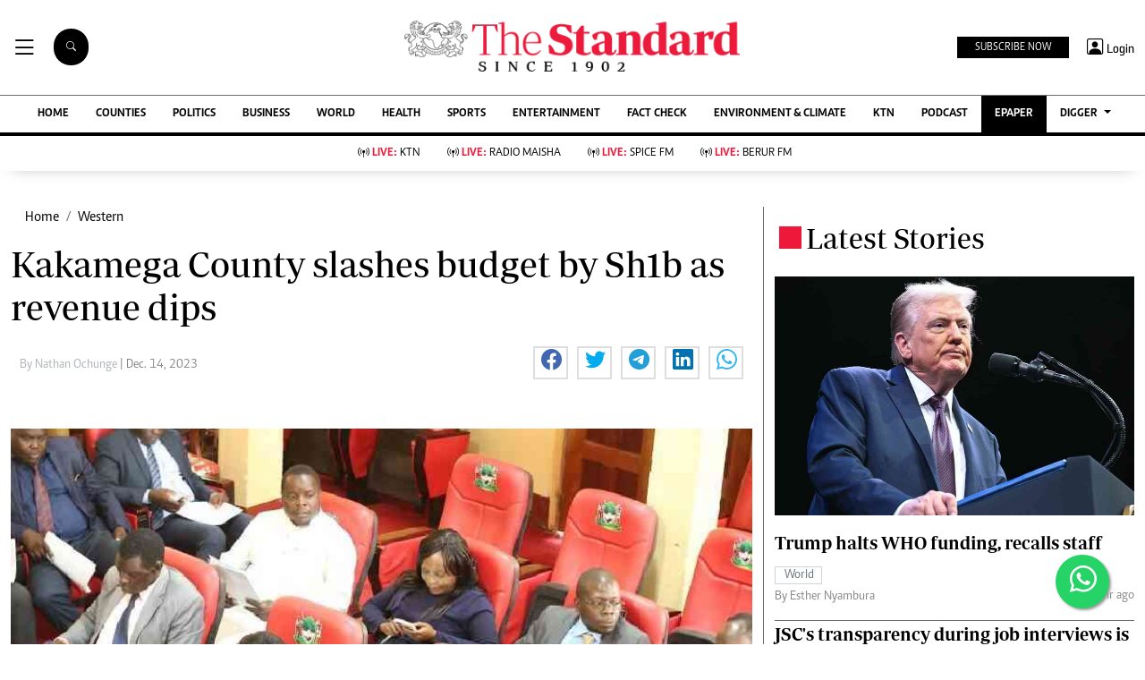

--- FILE ---
content_type: text/html; charset=utf-8
request_url: https://www.google.com/recaptcha/api2/aframe
body_size: 94
content:
<!DOCTYPE HTML><html><head><meta http-equiv="content-type" content="text/html; charset=UTF-8"></head><body><script nonce="6ntJHhKphugJ9IJaTCoyiw">/** Anti-fraud and anti-abuse applications only. See google.com/recaptcha */ try{var clients={'sodar':'https://pagead2.googlesyndication.com/pagead/sodar?'};window.addEventListener("message",function(a){try{if(a.source===window.parent){var b=JSON.parse(a.data);var c=clients[b['id']];if(c){var d=document.createElement('img');d.src=c+b['params']+'&rc='+(localStorage.getItem("rc::a")?sessionStorage.getItem("rc::b"):"");window.document.body.appendChild(d);sessionStorage.setItem("rc::e",parseInt(sessionStorage.getItem("rc::e")||0)+1);localStorage.setItem("rc::h",'1769119271409');}}}catch(b){}});window.parent.postMessage("_grecaptcha_ready", "*");}catch(b){}</script></body></html>

--- FILE ---
content_type: application/javascript; charset=utf-8
request_url: https://fundingchoicesmessages.google.com/f/AGSKWxVWmF269uTQE3EV47iDhq_SplnLqxh5E2EELc2y8hwzL1poGRT-7pt90tXKVrYDydN4FWsTQrDbMX4x1cM1ZJ4Z6pI-FQGMnFIVqZy0AxbYY6VprqLo5WeO9GWN4dnTZq25C-po-oHoK1LyKcaE7qau5jcprDx8paTd4c0DZrx9KkaR2MTOn8zo8g5B/__ads_reporting./ads.aspx/bottom_ad./feedads./ad-bottom.
body_size: -1288
content:
window['6ee7dd52-b009-4e01-98fd-0a9e4ab3449d'] = true;

--- FILE ---
content_type: application/javascript; charset=utf-8
request_url: https://fundingchoicesmessages.google.com/f/AGSKWxVUdCRqjLQUNBCse5epNa2WzOp702s5robxnzBG-KzZ5Qf9VWVtjTdjpjo2poX-tay0wYlyTOBHFNiRniWXRqHNluYo9uzAfLBROxqaIxgOVgrMaMFtkvD_rkZGn8fTBAXgj6TSpQ==?fccs=W251bGwsbnVsbCxudWxsLG51bGwsbnVsbCxudWxsLFsxNzY5MTE5MjY1LDEzMDAwMDAwXSxudWxsLG51bGwsbnVsbCxbbnVsbCxbN11dLCJodHRwczovL3d3dy5zdGFuZGFyZG1lZGlhLmNvLmtlL3dlc3Rlcm4vYXJ0aWNsZS8yMDAxNDg3Mjg2L2tha2FtZWdhLWNvdW50eS1zbGFzaGVzLWJ1ZGdldC1ieS1zaDFiLWFzLXJldmVudWUtZGlwcyIsbnVsbCxbWzgsIms2MVBCam1rNk8wIl0sWzksImVuLVVTIl0sWzE5LCIyIl0sWzE3LCJbMF0iXSxbMjQsIiJdLFsyOSwiZmFsc2UiXV1d
body_size: -207
content:
if (typeof __googlefc.fcKernelManager.run === 'function') {"use strict";this.default_ContributorServingResponseClientJs=this.default_ContributorServingResponseClientJs||{};(function(_){var window=this;
try{
var QH=function(a){this.A=_.t(a)};_.u(QH,_.J);var RH=_.ed(QH);var SH=function(a,b,c){this.B=a;this.params=b;this.j=c;this.l=_.F(this.params,4);this.o=new _.dh(this.B.document,_.O(this.params,3),new _.Qg(_.Qk(this.j)))};SH.prototype.run=function(){if(_.P(this.params,10)){var a=this.o;var b=_.eh(a);b=_.Od(b,4);_.ih(a,b)}a=_.Rk(this.j)?_.be(_.Rk(this.j)):new _.de;_.ee(a,9);_.F(a,4)!==1&&_.G(a,4,this.l===2||this.l===3?1:2);_.Fg(this.params,5)&&(b=_.O(this.params,5),_.hg(a,6,b));return a};var TH=function(){};TH.prototype.run=function(a,b){var c,d;return _.v(function(e){c=RH(b);d=(new SH(a,c,_.A(c,_.Pk,2))).run();return e.return({ia:_.L(d)})})};_.Tk(8,new TH);
}catch(e){_._DumpException(e)}
}).call(this,this.default_ContributorServingResponseClientJs);
// Google Inc.

//# sourceURL=/_/mss/boq-content-ads-contributor/_/js/k=boq-content-ads-contributor.ContributorServingResponseClientJs.en_US.k61PBjmk6O0.es5.O/d=1/exm=kernel_loader,loader_js_executable/ed=1/rs=AJlcJMztj-kAdg6DB63MlSG3pP52LjSptg/m=web_iab_tcf_v2_signal_executable
__googlefc.fcKernelManager.run('\x5b\x5b\x5b8,\x22\x5bnull,\x5b\x5bnull,null,null,\\\x22https:\/\/fundingchoicesmessages.google.com\/f\/AGSKWxWHhclJoi9JOHxjqG0dAtJ_giwgQu7ZKGvWNOWq7RowwYlAlYv2Zo49go_Qnw-o_oRKCVZFZpcltaqCZVclVjB-XuPovIrwU_4AhOCb3nCKnDubzFhy0DMmawmYxymagfZjer5XIA\\\\u003d\\\\u003d\\\x22\x5d,null,null,\x5bnull,null,null,\\\x22https:\/\/fundingchoicesmessages.google.com\/el\/AGSKWxUCxtMUo1kC3zGNl8G4FYTVDLtYtADFnvhdEcN7ecTmVtX1T1hFA5sYa-64NA6s_9NzN9Lp2T-AmFuCGnztzzszoTD7puKt8etN7fC6OAXA1vUVEykFIuoQkuCZoNgThOyb0G65CQ\\\\u003d\\\\u003d\\\x22\x5d,null,\x5bnull,\x5b7\x5d\x5d\x5d,\\\x22standardmedia.co.ke\\\x22,1,\\\x22en-GB\\\x22,null,null,null,null,1\x5d\x22\x5d\x5d,\x5bnull,null,null,\x22https:\/\/fundingchoicesmessages.google.com\/f\/AGSKWxXXCzdk9Oes7IQtlcbz5NofsSvt51I5obeByGalj-W5cCJbYGKnDHETEgcfju0f1YNSUbLNA8VZJLhgiVZcyBjEsMGFtoaAQnp2gTUeyAETvUvfL8QyAIrKWDtqoHEVc9w9xMZOgQ\\u003d\\u003d\x22\x5d\x5d');}